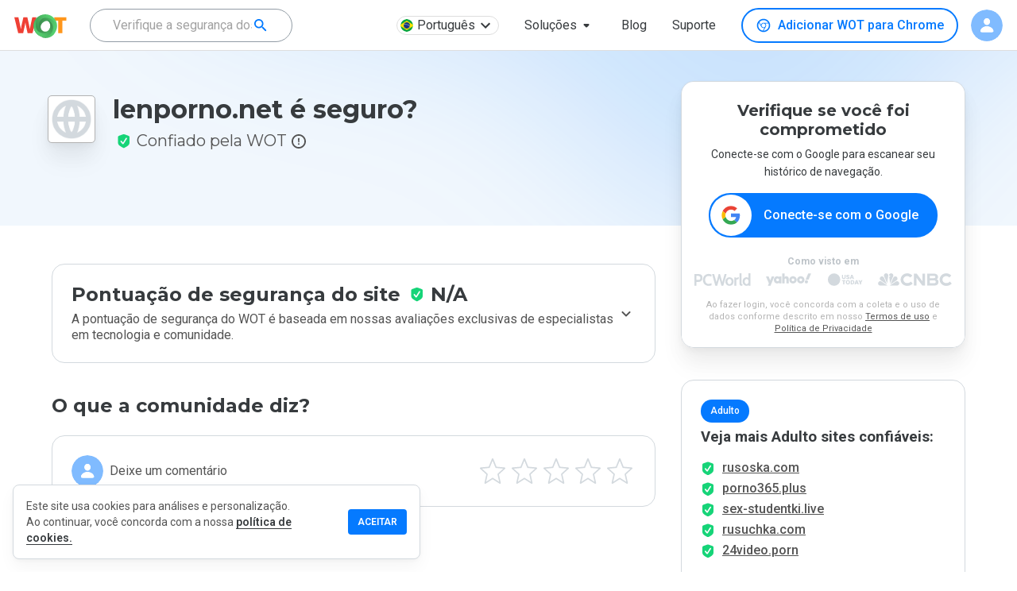

--- FILE ---
content_type: text/html; charset=utf-8
request_url: https://www.google.com/recaptcha/api2/anchor?ar=1&k=6Lcc1-krAAAAABhjg7Pe_RBytcJ83XMZ-RlIgf-i&co=aHR0cHM6Ly93d3cubXl3b3QuY29tOjQ0Mw..&hl=en&type=image&v=PoyoqOPhxBO7pBk68S4YbpHZ&theme=light&size=normal&badge=bottomright&anchor-ms=20000&execute-ms=30000&cb=ow7rxwvsrdm9
body_size: 49371
content:
<!DOCTYPE HTML><html dir="ltr" lang="en"><head><meta http-equiv="Content-Type" content="text/html; charset=UTF-8">
<meta http-equiv="X-UA-Compatible" content="IE=edge">
<title>reCAPTCHA</title>
<style type="text/css">
/* cyrillic-ext */
@font-face {
  font-family: 'Roboto';
  font-style: normal;
  font-weight: 400;
  font-stretch: 100%;
  src: url(//fonts.gstatic.com/s/roboto/v48/KFO7CnqEu92Fr1ME7kSn66aGLdTylUAMa3GUBHMdazTgWw.woff2) format('woff2');
  unicode-range: U+0460-052F, U+1C80-1C8A, U+20B4, U+2DE0-2DFF, U+A640-A69F, U+FE2E-FE2F;
}
/* cyrillic */
@font-face {
  font-family: 'Roboto';
  font-style: normal;
  font-weight: 400;
  font-stretch: 100%;
  src: url(//fonts.gstatic.com/s/roboto/v48/KFO7CnqEu92Fr1ME7kSn66aGLdTylUAMa3iUBHMdazTgWw.woff2) format('woff2');
  unicode-range: U+0301, U+0400-045F, U+0490-0491, U+04B0-04B1, U+2116;
}
/* greek-ext */
@font-face {
  font-family: 'Roboto';
  font-style: normal;
  font-weight: 400;
  font-stretch: 100%;
  src: url(//fonts.gstatic.com/s/roboto/v48/KFO7CnqEu92Fr1ME7kSn66aGLdTylUAMa3CUBHMdazTgWw.woff2) format('woff2');
  unicode-range: U+1F00-1FFF;
}
/* greek */
@font-face {
  font-family: 'Roboto';
  font-style: normal;
  font-weight: 400;
  font-stretch: 100%;
  src: url(//fonts.gstatic.com/s/roboto/v48/KFO7CnqEu92Fr1ME7kSn66aGLdTylUAMa3-UBHMdazTgWw.woff2) format('woff2');
  unicode-range: U+0370-0377, U+037A-037F, U+0384-038A, U+038C, U+038E-03A1, U+03A3-03FF;
}
/* math */
@font-face {
  font-family: 'Roboto';
  font-style: normal;
  font-weight: 400;
  font-stretch: 100%;
  src: url(//fonts.gstatic.com/s/roboto/v48/KFO7CnqEu92Fr1ME7kSn66aGLdTylUAMawCUBHMdazTgWw.woff2) format('woff2');
  unicode-range: U+0302-0303, U+0305, U+0307-0308, U+0310, U+0312, U+0315, U+031A, U+0326-0327, U+032C, U+032F-0330, U+0332-0333, U+0338, U+033A, U+0346, U+034D, U+0391-03A1, U+03A3-03A9, U+03B1-03C9, U+03D1, U+03D5-03D6, U+03F0-03F1, U+03F4-03F5, U+2016-2017, U+2034-2038, U+203C, U+2040, U+2043, U+2047, U+2050, U+2057, U+205F, U+2070-2071, U+2074-208E, U+2090-209C, U+20D0-20DC, U+20E1, U+20E5-20EF, U+2100-2112, U+2114-2115, U+2117-2121, U+2123-214F, U+2190, U+2192, U+2194-21AE, U+21B0-21E5, U+21F1-21F2, U+21F4-2211, U+2213-2214, U+2216-22FF, U+2308-230B, U+2310, U+2319, U+231C-2321, U+2336-237A, U+237C, U+2395, U+239B-23B7, U+23D0, U+23DC-23E1, U+2474-2475, U+25AF, U+25B3, U+25B7, U+25BD, U+25C1, U+25CA, U+25CC, U+25FB, U+266D-266F, U+27C0-27FF, U+2900-2AFF, U+2B0E-2B11, U+2B30-2B4C, U+2BFE, U+3030, U+FF5B, U+FF5D, U+1D400-1D7FF, U+1EE00-1EEFF;
}
/* symbols */
@font-face {
  font-family: 'Roboto';
  font-style: normal;
  font-weight: 400;
  font-stretch: 100%;
  src: url(//fonts.gstatic.com/s/roboto/v48/KFO7CnqEu92Fr1ME7kSn66aGLdTylUAMaxKUBHMdazTgWw.woff2) format('woff2');
  unicode-range: U+0001-000C, U+000E-001F, U+007F-009F, U+20DD-20E0, U+20E2-20E4, U+2150-218F, U+2190, U+2192, U+2194-2199, U+21AF, U+21E6-21F0, U+21F3, U+2218-2219, U+2299, U+22C4-22C6, U+2300-243F, U+2440-244A, U+2460-24FF, U+25A0-27BF, U+2800-28FF, U+2921-2922, U+2981, U+29BF, U+29EB, U+2B00-2BFF, U+4DC0-4DFF, U+FFF9-FFFB, U+10140-1018E, U+10190-1019C, U+101A0, U+101D0-101FD, U+102E0-102FB, U+10E60-10E7E, U+1D2C0-1D2D3, U+1D2E0-1D37F, U+1F000-1F0FF, U+1F100-1F1AD, U+1F1E6-1F1FF, U+1F30D-1F30F, U+1F315, U+1F31C, U+1F31E, U+1F320-1F32C, U+1F336, U+1F378, U+1F37D, U+1F382, U+1F393-1F39F, U+1F3A7-1F3A8, U+1F3AC-1F3AF, U+1F3C2, U+1F3C4-1F3C6, U+1F3CA-1F3CE, U+1F3D4-1F3E0, U+1F3ED, U+1F3F1-1F3F3, U+1F3F5-1F3F7, U+1F408, U+1F415, U+1F41F, U+1F426, U+1F43F, U+1F441-1F442, U+1F444, U+1F446-1F449, U+1F44C-1F44E, U+1F453, U+1F46A, U+1F47D, U+1F4A3, U+1F4B0, U+1F4B3, U+1F4B9, U+1F4BB, U+1F4BF, U+1F4C8-1F4CB, U+1F4D6, U+1F4DA, U+1F4DF, U+1F4E3-1F4E6, U+1F4EA-1F4ED, U+1F4F7, U+1F4F9-1F4FB, U+1F4FD-1F4FE, U+1F503, U+1F507-1F50B, U+1F50D, U+1F512-1F513, U+1F53E-1F54A, U+1F54F-1F5FA, U+1F610, U+1F650-1F67F, U+1F687, U+1F68D, U+1F691, U+1F694, U+1F698, U+1F6AD, U+1F6B2, U+1F6B9-1F6BA, U+1F6BC, U+1F6C6-1F6CF, U+1F6D3-1F6D7, U+1F6E0-1F6EA, U+1F6F0-1F6F3, U+1F6F7-1F6FC, U+1F700-1F7FF, U+1F800-1F80B, U+1F810-1F847, U+1F850-1F859, U+1F860-1F887, U+1F890-1F8AD, U+1F8B0-1F8BB, U+1F8C0-1F8C1, U+1F900-1F90B, U+1F93B, U+1F946, U+1F984, U+1F996, U+1F9E9, U+1FA00-1FA6F, U+1FA70-1FA7C, U+1FA80-1FA89, U+1FA8F-1FAC6, U+1FACE-1FADC, U+1FADF-1FAE9, U+1FAF0-1FAF8, U+1FB00-1FBFF;
}
/* vietnamese */
@font-face {
  font-family: 'Roboto';
  font-style: normal;
  font-weight: 400;
  font-stretch: 100%;
  src: url(//fonts.gstatic.com/s/roboto/v48/KFO7CnqEu92Fr1ME7kSn66aGLdTylUAMa3OUBHMdazTgWw.woff2) format('woff2');
  unicode-range: U+0102-0103, U+0110-0111, U+0128-0129, U+0168-0169, U+01A0-01A1, U+01AF-01B0, U+0300-0301, U+0303-0304, U+0308-0309, U+0323, U+0329, U+1EA0-1EF9, U+20AB;
}
/* latin-ext */
@font-face {
  font-family: 'Roboto';
  font-style: normal;
  font-weight: 400;
  font-stretch: 100%;
  src: url(//fonts.gstatic.com/s/roboto/v48/KFO7CnqEu92Fr1ME7kSn66aGLdTylUAMa3KUBHMdazTgWw.woff2) format('woff2');
  unicode-range: U+0100-02BA, U+02BD-02C5, U+02C7-02CC, U+02CE-02D7, U+02DD-02FF, U+0304, U+0308, U+0329, U+1D00-1DBF, U+1E00-1E9F, U+1EF2-1EFF, U+2020, U+20A0-20AB, U+20AD-20C0, U+2113, U+2C60-2C7F, U+A720-A7FF;
}
/* latin */
@font-face {
  font-family: 'Roboto';
  font-style: normal;
  font-weight: 400;
  font-stretch: 100%;
  src: url(//fonts.gstatic.com/s/roboto/v48/KFO7CnqEu92Fr1ME7kSn66aGLdTylUAMa3yUBHMdazQ.woff2) format('woff2');
  unicode-range: U+0000-00FF, U+0131, U+0152-0153, U+02BB-02BC, U+02C6, U+02DA, U+02DC, U+0304, U+0308, U+0329, U+2000-206F, U+20AC, U+2122, U+2191, U+2193, U+2212, U+2215, U+FEFF, U+FFFD;
}
/* cyrillic-ext */
@font-face {
  font-family: 'Roboto';
  font-style: normal;
  font-weight: 500;
  font-stretch: 100%;
  src: url(//fonts.gstatic.com/s/roboto/v48/KFO7CnqEu92Fr1ME7kSn66aGLdTylUAMa3GUBHMdazTgWw.woff2) format('woff2');
  unicode-range: U+0460-052F, U+1C80-1C8A, U+20B4, U+2DE0-2DFF, U+A640-A69F, U+FE2E-FE2F;
}
/* cyrillic */
@font-face {
  font-family: 'Roboto';
  font-style: normal;
  font-weight: 500;
  font-stretch: 100%;
  src: url(//fonts.gstatic.com/s/roboto/v48/KFO7CnqEu92Fr1ME7kSn66aGLdTylUAMa3iUBHMdazTgWw.woff2) format('woff2');
  unicode-range: U+0301, U+0400-045F, U+0490-0491, U+04B0-04B1, U+2116;
}
/* greek-ext */
@font-face {
  font-family: 'Roboto';
  font-style: normal;
  font-weight: 500;
  font-stretch: 100%;
  src: url(//fonts.gstatic.com/s/roboto/v48/KFO7CnqEu92Fr1ME7kSn66aGLdTylUAMa3CUBHMdazTgWw.woff2) format('woff2');
  unicode-range: U+1F00-1FFF;
}
/* greek */
@font-face {
  font-family: 'Roboto';
  font-style: normal;
  font-weight: 500;
  font-stretch: 100%;
  src: url(//fonts.gstatic.com/s/roboto/v48/KFO7CnqEu92Fr1ME7kSn66aGLdTylUAMa3-UBHMdazTgWw.woff2) format('woff2');
  unicode-range: U+0370-0377, U+037A-037F, U+0384-038A, U+038C, U+038E-03A1, U+03A3-03FF;
}
/* math */
@font-face {
  font-family: 'Roboto';
  font-style: normal;
  font-weight: 500;
  font-stretch: 100%;
  src: url(//fonts.gstatic.com/s/roboto/v48/KFO7CnqEu92Fr1ME7kSn66aGLdTylUAMawCUBHMdazTgWw.woff2) format('woff2');
  unicode-range: U+0302-0303, U+0305, U+0307-0308, U+0310, U+0312, U+0315, U+031A, U+0326-0327, U+032C, U+032F-0330, U+0332-0333, U+0338, U+033A, U+0346, U+034D, U+0391-03A1, U+03A3-03A9, U+03B1-03C9, U+03D1, U+03D5-03D6, U+03F0-03F1, U+03F4-03F5, U+2016-2017, U+2034-2038, U+203C, U+2040, U+2043, U+2047, U+2050, U+2057, U+205F, U+2070-2071, U+2074-208E, U+2090-209C, U+20D0-20DC, U+20E1, U+20E5-20EF, U+2100-2112, U+2114-2115, U+2117-2121, U+2123-214F, U+2190, U+2192, U+2194-21AE, U+21B0-21E5, U+21F1-21F2, U+21F4-2211, U+2213-2214, U+2216-22FF, U+2308-230B, U+2310, U+2319, U+231C-2321, U+2336-237A, U+237C, U+2395, U+239B-23B7, U+23D0, U+23DC-23E1, U+2474-2475, U+25AF, U+25B3, U+25B7, U+25BD, U+25C1, U+25CA, U+25CC, U+25FB, U+266D-266F, U+27C0-27FF, U+2900-2AFF, U+2B0E-2B11, U+2B30-2B4C, U+2BFE, U+3030, U+FF5B, U+FF5D, U+1D400-1D7FF, U+1EE00-1EEFF;
}
/* symbols */
@font-face {
  font-family: 'Roboto';
  font-style: normal;
  font-weight: 500;
  font-stretch: 100%;
  src: url(//fonts.gstatic.com/s/roboto/v48/KFO7CnqEu92Fr1ME7kSn66aGLdTylUAMaxKUBHMdazTgWw.woff2) format('woff2');
  unicode-range: U+0001-000C, U+000E-001F, U+007F-009F, U+20DD-20E0, U+20E2-20E4, U+2150-218F, U+2190, U+2192, U+2194-2199, U+21AF, U+21E6-21F0, U+21F3, U+2218-2219, U+2299, U+22C4-22C6, U+2300-243F, U+2440-244A, U+2460-24FF, U+25A0-27BF, U+2800-28FF, U+2921-2922, U+2981, U+29BF, U+29EB, U+2B00-2BFF, U+4DC0-4DFF, U+FFF9-FFFB, U+10140-1018E, U+10190-1019C, U+101A0, U+101D0-101FD, U+102E0-102FB, U+10E60-10E7E, U+1D2C0-1D2D3, U+1D2E0-1D37F, U+1F000-1F0FF, U+1F100-1F1AD, U+1F1E6-1F1FF, U+1F30D-1F30F, U+1F315, U+1F31C, U+1F31E, U+1F320-1F32C, U+1F336, U+1F378, U+1F37D, U+1F382, U+1F393-1F39F, U+1F3A7-1F3A8, U+1F3AC-1F3AF, U+1F3C2, U+1F3C4-1F3C6, U+1F3CA-1F3CE, U+1F3D4-1F3E0, U+1F3ED, U+1F3F1-1F3F3, U+1F3F5-1F3F7, U+1F408, U+1F415, U+1F41F, U+1F426, U+1F43F, U+1F441-1F442, U+1F444, U+1F446-1F449, U+1F44C-1F44E, U+1F453, U+1F46A, U+1F47D, U+1F4A3, U+1F4B0, U+1F4B3, U+1F4B9, U+1F4BB, U+1F4BF, U+1F4C8-1F4CB, U+1F4D6, U+1F4DA, U+1F4DF, U+1F4E3-1F4E6, U+1F4EA-1F4ED, U+1F4F7, U+1F4F9-1F4FB, U+1F4FD-1F4FE, U+1F503, U+1F507-1F50B, U+1F50D, U+1F512-1F513, U+1F53E-1F54A, U+1F54F-1F5FA, U+1F610, U+1F650-1F67F, U+1F687, U+1F68D, U+1F691, U+1F694, U+1F698, U+1F6AD, U+1F6B2, U+1F6B9-1F6BA, U+1F6BC, U+1F6C6-1F6CF, U+1F6D3-1F6D7, U+1F6E0-1F6EA, U+1F6F0-1F6F3, U+1F6F7-1F6FC, U+1F700-1F7FF, U+1F800-1F80B, U+1F810-1F847, U+1F850-1F859, U+1F860-1F887, U+1F890-1F8AD, U+1F8B0-1F8BB, U+1F8C0-1F8C1, U+1F900-1F90B, U+1F93B, U+1F946, U+1F984, U+1F996, U+1F9E9, U+1FA00-1FA6F, U+1FA70-1FA7C, U+1FA80-1FA89, U+1FA8F-1FAC6, U+1FACE-1FADC, U+1FADF-1FAE9, U+1FAF0-1FAF8, U+1FB00-1FBFF;
}
/* vietnamese */
@font-face {
  font-family: 'Roboto';
  font-style: normal;
  font-weight: 500;
  font-stretch: 100%;
  src: url(//fonts.gstatic.com/s/roboto/v48/KFO7CnqEu92Fr1ME7kSn66aGLdTylUAMa3OUBHMdazTgWw.woff2) format('woff2');
  unicode-range: U+0102-0103, U+0110-0111, U+0128-0129, U+0168-0169, U+01A0-01A1, U+01AF-01B0, U+0300-0301, U+0303-0304, U+0308-0309, U+0323, U+0329, U+1EA0-1EF9, U+20AB;
}
/* latin-ext */
@font-face {
  font-family: 'Roboto';
  font-style: normal;
  font-weight: 500;
  font-stretch: 100%;
  src: url(//fonts.gstatic.com/s/roboto/v48/KFO7CnqEu92Fr1ME7kSn66aGLdTylUAMa3KUBHMdazTgWw.woff2) format('woff2');
  unicode-range: U+0100-02BA, U+02BD-02C5, U+02C7-02CC, U+02CE-02D7, U+02DD-02FF, U+0304, U+0308, U+0329, U+1D00-1DBF, U+1E00-1E9F, U+1EF2-1EFF, U+2020, U+20A0-20AB, U+20AD-20C0, U+2113, U+2C60-2C7F, U+A720-A7FF;
}
/* latin */
@font-face {
  font-family: 'Roboto';
  font-style: normal;
  font-weight: 500;
  font-stretch: 100%;
  src: url(//fonts.gstatic.com/s/roboto/v48/KFO7CnqEu92Fr1ME7kSn66aGLdTylUAMa3yUBHMdazQ.woff2) format('woff2');
  unicode-range: U+0000-00FF, U+0131, U+0152-0153, U+02BB-02BC, U+02C6, U+02DA, U+02DC, U+0304, U+0308, U+0329, U+2000-206F, U+20AC, U+2122, U+2191, U+2193, U+2212, U+2215, U+FEFF, U+FFFD;
}
/* cyrillic-ext */
@font-face {
  font-family: 'Roboto';
  font-style: normal;
  font-weight: 900;
  font-stretch: 100%;
  src: url(//fonts.gstatic.com/s/roboto/v48/KFO7CnqEu92Fr1ME7kSn66aGLdTylUAMa3GUBHMdazTgWw.woff2) format('woff2');
  unicode-range: U+0460-052F, U+1C80-1C8A, U+20B4, U+2DE0-2DFF, U+A640-A69F, U+FE2E-FE2F;
}
/* cyrillic */
@font-face {
  font-family: 'Roboto';
  font-style: normal;
  font-weight: 900;
  font-stretch: 100%;
  src: url(//fonts.gstatic.com/s/roboto/v48/KFO7CnqEu92Fr1ME7kSn66aGLdTylUAMa3iUBHMdazTgWw.woff2) format('woff2');
  unicode-range: U+0301, U+0400-045F, U+0490-0491, U+04B0-04B1, U+2116;
}
/* greek-ext */
@font-face {
  font-family: 'Roboto';
  font-style: normal;
  font-weight: 900;
  font-stretch: 100%;
  src: url(//fonts.gstatic.com/s/roboto/v48/KFO7CnqEu92Fr1ME7kSn66aGLdTylUAMa3CUBHMdazTgWw.woff2) format('woff2');
  unicode-range: U+1F00-1FFF;
}
/* greek */
@font-face {
  font-family: 'Roboto';
  font-style: normal;
  font-weight: 900;
  font-stretch: 100%;
  src: url(//fonts.gstatic.com/s/roboto/v48/KFO7CnqEu92Fr1ME7kSn66aGLdTylUAMa3-UBHMdazTgWw.woff2) format('woff2');
  unicode-range: U+0370-0377, U+037A-037F, U+0384-038A, U+038C, U+038E-03A1, U+03A3-03FF;
}
/* math */
@font-face {
  font-family: 'Roboto';
  font-style: normal;
  font-weight: 900;
  font-stretch: 100%;
  src: url(//fonts.gstatic.com/s/roboto/v48/KFO7CnqEu92Fr1ME7kSn66aGLdTylUAMawCUBHMdazTgWw.woff2) format('woff2');
  unicode-range: U+0302-0303, U+0305, U+0307-0308, U+0310, U+0312, U+0315, U+031A, U+0326-0327, U+032C, U+032F-0330, U+0332-0333, U+0338, U+033A, U+0346, U+034D, U+0391-03A1, U+03A3-03A9, U+03B1-03C9, U+03D1, U+03D5-03D6, U+03F0-03F1, U+03F4-03F5, U+2016-2017, U+2034-2038, U+203C, U+2040, U+2043, U+2047, U+2050, U+2057, U+205F, U+2070-2071, U+2074-208E, U+2090-209C, U+20D0-20DC, U+20E1, U+20E5-20EF, U+2100-2112, U+2114-2115, U+2117-2121, U+2123-214F, U+2190, U+2192, U+2194-21AE, U+21B0-21E5, U+21F1-21F2, U+21F4-2211, U+2213-2214, U+2216-22FF, U+2308-230B, U+2310, U+2319, U+231C-2321, U+2336-237A, U+237C, U+2395, U+239B-23B7, U+23D0, U+23DC-23E1, U+2474-2475, U+25AF, U+25B3, U+25B7, U+25BD, U+25C1, U+25CA, U+25CC, U+25FB, U+266D-266F, U+27C0-27FF, U+2900-2AFF, U+2B0E-2B11, U+2B30-2B4C, U+2BFE, U+3030, U+FF5B, U+FF5D, U+1D400-1D7FF, U+1EE00-1EEFF;
}
/* symbols */
@font-face {
  font-family: 'Roboto';
  font-style: normal;
  font-weight: 900;
  font-stretch: 100%;
  src: url(//fonts.gstatic.com/s/roboto/v48/KFO7CnqEu92Fr1ME7kSn66aGLdTylUAMaxKUBHMdazTgWw.woff2) format('woff2');
  unicode-range: U+0001-000C, U+000E-001F, U+007F-009F, U+20DD-20E0, U+20E2-20E4, U+2150-218F, U+2190, U+2192, U+2194-2199, U+21AF, U+21E6-21F0, U+21F3, U+2218-2219, U+2299, U+22C4-22C6, U+2300-243F, U+2440-244A, U+2460-24FF, U+25A0-27BF, U+2800-28FF, U+2921-2922, U+2981, U+29BF, U+29EB, U+2B00-2BFF, U+4DC0-4DFF, U+FFF9-FFFB, U+10140-1018E, U+10190-1019C, U+101A0, U+101D0-101FD, U+102E0-102FB, U+10E60-10E7E, U+1D2C0-1D2D3, U+1D2E0-1D37F, U+1F000-1F0FF, U+1F100-1F1AD, U+1F1E6-1F1FF, U+1F30D-1F30F, U+1F315, U+1F31C, U+1F31E, U+1F320-1F32C, U+1F336, U+1F378, U+1F37D, U+1F382, U+1F393-1F39F, U+1F3A7-1F3A8, U+1F3AC-1F3AF, U+1F3C2, U+1F3C4-1F3C6, U+1F3CA-1F3CE, U+1F3D4-1F3E0, U+1F3ED, U+1F3F1-1F3F3, U+1F3F5-1F3F7, U+1F408, U+1F415, U+1F41F, U+1F426, U+1F43F, U+1F441-1F442, U+1F444, U+1F446-1F449, U+1F44C-1F44E, U+1F453, U+1F46A, U+1F47D, U+1F4A3, U+1F4B0, U+1F4B3, U+1F4B9, U+1F4BB, U+1F4BF, U+1F4C8-1F4CB, U+1F4D6, U+1F4DA, U+1F4DF, U+1F4E3-1F4E6, U+1F4EA-1F4ED, U+1F4F7, U+1F4F9-1F4FB, U+1F4FD-1F4FE, U+1F503, U+1F507-1F50B, U+1F50D, U+1F512-1F513, U+1F53E-1F54A, U+1F54F-1F5FA, U+1F610, U+1F650-1F67F, U+1F687, U+1F68D, U+1F691, U+1F694, U+1F698, U+1F6AD, U+1F6B2, U+1F6B9-1F6BA, U+1F6BC, U+1F6C6-1F6CF, U+1F6D3-1F6D7, U+1F6E0-1F6EA, U+1F6F0-1F6F3, U+1F6F7-1F6FC, U+1F700-1F7FF, U+1F800-1F80B, U+1F810-1F847, U+1F850-1F859, U+1F860-1F887, U+1F890-1F8AD, U+1F8B0-1F8BB, U+1F8C0-1F8C1, U+1F900-1F90B, U+1F93B, U+1F946, U+1F984, U+1F996, U+1F9E9, U+1FA00-1FA6F, U+1FA70-1FA7C, U+1FA80-1FA89, U+1FA8F-1FAC6, U+1FACE-1FADC, U+1FADF-1FAE9, U+1FAF0-1FAF8, U+1FB00-1FBFF;
}
/* vietnamese */
@font-face {
  font-family: 'Roboto';
  font-style: normal;
  font-weight: 900;
  font-stretch: 100%;
  src: url(//fonts.gstatic.com/s/roboto/v48/KFO7CnqEu92Fr1ME7kSn66aGLdTylUAMa3OUBHMdazTgWw.woff2) format('woff2');
  unicode-range: U+0102-0103, U+0110-0111, U+0128-0129, U+0168-0169, U+01A0-01A1, U+01AF-01B0, U+0300-0301, U+0303-0304, U+0308-0309, U+0323, U+0329, U+1EA0-1EF9, U+20AB;
}
/* latin-ext */
@font-face {
  font-family: 'Roboto';
  font-style: normal;
  font-weight: 900;
  font-stretch: 100%;
  src: url(//fonts.gstatic.com/s/roboto/v48/KFO7CnqEu92Fr1ME7kSn66aGLdTylUAMa3KUBHMdazTgWw.woff2) format('woff2');
  unicode-range: U+0100-02BA, U+02BD-02C5, U+02C7-02CC, U+02CE-02D7, U+02DD-02FF, U+0304, U+0308, U+0329, U+1D00-1DBF, U+1E00-1E9F, U+1EF2-1EFF, U+2020, U+20A0-20AB, U+20AD-20C0, U+2113, U+2C60-2C7F, U+A720-A7FF;
}
/* latin */
@font-face {
  font-family: 'Roboto';
  font-style: normal;
  font-weight: 900;
  font-stretch: 100%;
  src: url(//fonts.gstatic.com/s/roboto/v48/KFO7CnqEu92Fr1ME7kSn66aGLdTylUAMa3yUBHMdazQ.woff2) format('woff2');
  unicode-range: U+0000-00FF, U+0131, U+0152-0153, U+02BB-02BC, U+02C6, U+02DA, U+02DC, U+0304, U+0308, U+0329, U+2000-206F, U+20AC, U+2122, U+2191, U+2193, U+2212, U+2215, U+FEFF, U+FFFD;
}

</style>
<link rel="stylesheet" type="text/css" href="https://www.gstatic.com/recaptcha/releases/PoyoqOPhxBO7pBk68S4YbpHZ/styles__ltr.css">
<script nonce="g6JRoXhujw_AmZKsZ0IxEg" type="text/javascript">window['__recaptcha_api'] = 'https://www.google.com/recaptcha/api2/';</script>
<script type="text/javascript" src="https://www.gstatic.com/recaptcha/releases/PoyoqOPhxBO7pBk68S4YbpHZ/recaptcha__en.js" nonce="g6JRoXhujw_AmZKsZ0IxEg">
      
    </script></head>
<body><div id="rc-anchor-alert" class="rc-anchor-alert"></div>
<input type="hidden" id="recaptcha-token" value="[base64]">
<script type="text/javascript" nonce="g6JRoXhujw_AmZKsZ0IxEg">
      recaptcha.anchor.Main.init("[\x22ainput\x22,[\x22bgdata\x22,\x22\x22,\[base64]/[base64]/bmV3IFpbdF0obVswXSk6Sz09Mj9uZXcgWlt0XShtWzBdLG1bMV0pOks9PTM/bmV3IFpbdF0obVswXSxtWzFdLG1bMl0pOks9PTQ/[base64]/[base64]/[base64]/[base64]/[base64]/[base64]/[base64]/[base64]/[base64]/[base64]/[base64]/[base64]/[base64]/[base64]\\u003d\\u003d\x22,\[base64]\x22,\[base64]/w4EHw4rDuMKUw7FIbkfDpcK1IwHCgMK0wq50VRZPw7N2BMOnw5DCpMO4H1QNwr4RdsOxwodtCQBAw6ZpUnfDssKpVh/DhmMOScOLwrrCpcO9w53DqMO1w5lsw5nDsMKcwoxCw7PDv8Ozwo7CscOFRhgdw6zCkMOxw6zDvTwfHRdww5/DvsOEBH/Dp1XDoMO4cXnCvcOTWsKywrvDt8Orw7vCgsKZwr1Hw5MtwpFOw5zDtl/CvXDDokvDo8KJw5PDsC5lwqZ9acKjKsKeC8OqwpPCocK3acKwwoxlK35wHcKjP8O0w4gbwrZifcKlwrAhYjVSw6BlRsKkwogKw4XDpUpLfBPDsMO/wrHCs8OZFS7CisOOwr8rwrEuw55AN8OIfXdSKcO6dcKgIMOgMxrCjnshw4PDuWARw4Bcwowaw7DCtWA4PcOAworDkFgew6XCnEzCscKWCH3Dp8OJKUhwfUcBJMKfwqfDpUXCp8O2w53Dm0XDmcOicRfDhwBuwpl/w75JwpLCjsKcwqUgBMKFehfCgj/ChyzChhDDi2crw4/DmsKyJCIow4cZbMOCwqQ0c8OPRXh3bsOKM8OVf8OKwoDCjGrCkEg+OcOOJRjCqMKAwobDr0h2wqptNcOoI8OPw7LDkQB8w4TDom5Ww57CuMKiwqDDhMOUwq3CjWnDmjZXw7PCuRHCs8K0ElgRw7PDhMKLLnTCp8KZw5U/CVrDrnXCvsKhwqLCqhE/wqPCjRzCusOhw6AKwoAXw7rDkA0OPMKPw6jDn1czC8OPUsKFOR7DosKWVjzCsMKNw7M7wqAeIxHCjMOxwrMvQsOxwr4vaMOdVcOgF8O4PSZvw6sFwpFMw4vDl2vDvQHCosOPwqnChcKhOsKyw6/CphnDpsOGQcOXb2UrGwIKJMKRwqbCghwJw7DCvEnCoC7Ckht/wrPDhcKCw6dNCGstw67CvkHDnMKvDFw+w41Uf8KRw5smwrJxw5TDrlHDgHR2w4UzwrMTw5XDj8OywpXDl8KOw5YnKcKCw5LCiz7DisO3bUPCtXrCn8O9ESbCucK5akLCqMOtwp0MMDoWwp7DknA7W8O9ScOSwrfChSPCmcK3Y8Oywp/DrQlnCTPCiRvDqMK7wrdCwqjCr8OqwqLDvwvDosKcw5TCky43wq3ChTHDk8KHMCMNCSLDq8OMdgXDisKTwrcXw5nCjko1w75sw67CqyDDpcOTw4rCl8OmIcOjBMOrAMOyIcKjw65/c8Obwp/[base64]/DmCXCp2rDmmHDvEkkeHEUWTHDq8KDRW4nw7XCmMKNwpBADsO0woJZdBrDu348wo/CpsOnw5LDiXslRzLCoH1LwocLP8O/wpfCgzXDoMO5w4c+wpAKw4lSw5QlwpvDmcKmw4XDvMOZG8O+w795w7/[base64]/[base64]/DvcKMw71ywoXCncOTw4HCgUVQXSvCqMKwwo3DhmFMw7pLwpXCuVdewrXCl2nDiMKSw4ZGw77DsMOFwpYKU8OkD8OXwp/DjsKLwodTd0Uyw7t4w6vChDXCogYneyoEZXrCmsKZdcKQwoNHI8OiecK6VxxkdcOeLjM4wrBJw7MlS8Kse8OwwoLCpVPCgCEvMsKDwp7DmzATfMKLLMO4WGgSw4nDt8OjFl/[base64]/w5drwr/CqRclJELCisOfwplyOHcBw5siw7s9csOKw6nCuUJPw5kyMFHDkcK8w68SwoHDpsKAHsK6ARQZciVODcONwpHCpsOvHRpuwrxCwo/[base64]/CnRkxJMKKw6vDlsKiwpgMw5DChSIVdcK6c1cHGsOGw5giIcOOVsO0JkDCo24FA8OrXBXDncKpVRLCkcK2w4PDtsKyO8OfwonDhmTCm8KOw7vDijXDqUzCiMORFcKZw55jVBRSwpENDAAcw4/[base64]/DsMKSGSnClQcDdsOUC8K0N8OAw7I+WDvDssO5wqfDp8KiwobDiMOTw4EeOsKawqHDp8OVQw3Cu8Krf8O8w61/[base64]/CjUxkEcKfwrdsBAYvFsO7w6rCgk/DpsOPw6PDjMKdwqzCosKpacKVGm8NeRbDtsKtw6ZWOMOFw47DlkHCmcOcwpjCrMK2w7HDnsKFw4XCk8K8wqcuw5pNwp/CssKNJErDuMKXcW9Jw50OXSsqw6DChXDCsVHDlcOWwpksSFbCuTMsw7HCg1rDp8KzbcOeesKBKWPCt8K4Xl/Dv3wNasKIVcOlw50/wptPLylPwpF6wq0OQ8OzTMO5wodnJMO4w4TCusKlDFQDw5M0w7XCsw89w5bCrMKPTGjCncKTw5wxYMOAMMOlw5DDu8OUK8KVey5Qw4kGJMOmI8Opw7bChllTw51cMwBrwp3Dj8KyKsOCwrwIw6zDqMOqwonDnydZOsKPQsO/[base64]/DvBpPw7UEczrCqVbCucK9w41wHUEkw4zCscO0w77CrsKETiwHw5kNwrxfAWAIZsKICknDmMODw4rCk8KfwrfDp8OdwpLCmzvCg8OtDB/ClSMTA39JwrnDqcOBIcKGAMKXBEnDlcKmw4AibcKmA0V7SMK3T8Kbcy7Ch2LDrsKbwovCh8OdacOawp7DnsKfw5zDtGg/w585w5gTYHYQTVlBwr/ClCPCmF7Ci1HDqm7DjTrDgTvCqsKNw5dFcRXCmWQzW8OdwpEfw5bCqMKAwrIjw74kJsOeJ8OSwrpFWMOPwpHCkcKMw4U7w7F1w608wrZFFsOOw4FSPxjCvVESw4rDrTLCpcO/wpYvIFvCu2ZbwqVmwp0gOcOUTMOHwq8kw71Ow5p8wrtmJWfDgS7CuwHDo2ZEw4/Cs8KVYsOCw7XDs8KZwqPCtMK/wpLDtMK6w5zCoMOZH0VSam5dwoPCiSxJXcKvE8OiJMKywqUxwpvDs38jwq8CwohiwpFofFUqw4w/bEwxFsK5AMOhIEUpw7nDgsOaw5vDhD1AesOtXBrCrMKHTsOGRw7DvcOcwqNPZ8OHQsOzw540ScKNVMOsw5Ztw4ldwojCjsOuwoLCkmrDv8KPw7YvPMK7YcOeOsKLczrDucOkZVYTeiYvw7dLwo/DhcOywrwUw63CkTgOwqnCj8KFwpPClMO5wr7CpMOzD8KkGMOrUn0iesOnGcKiH8K8w4MnwoRtbAJ2LMKKw4duUcK3w4rCosKPw5kfFA3ClcOzNMOWwqTDtUfDmg0Jwokfw6BvwrUdd8OcXMKZw5E6WkPDkHfCvSjCkMOnVT9jRy4Gw4jDr199IMKCwoFpw6I7worClG/DkcO8C8Kid8KPDcOywqAPwqoBfEkIEn8mwq9JwqVCwqAbaUTDhMK3ccOlw6UCworCj8Onw4jCtH4VwqDCqMKVHcKHwqjCjsKaDVfCtVDDtcKRwr3DrMK6f8OIWwjCicKgwo7DsCnCt8OdbhjCksK/[base64]/DuQTCgnfDrx3DocK8w4UYwrnCmB5+LT3Dr8ObIcK6w7V+ZEfChMKUFyUzw5E/KxwfEGESw5nCocOvwphmw5vCg8OpR8KYX8KkBHDDisKTKsKeAcO7w5Qjeg/ClcK4EsO1LsKlwqdMMzZdwojDs0twKMOSwrbDs8Kkwplqw7fCvBBhHxxMKcKADMOBw6YNwrthZ8K+QlxuwqbClWjDrSDCmcK9w63CtcKfwpwewoZ7GcOjw4LCtsKrQGzCqjVIwrDDq1BHw5kUa8O3SMKSDAdJwpEpcsKgwpLCk8KvE8ORe8Kjw6tra1/DkMKwf8KFUsKEIW8wwqgcw7pjbsO9wpnCisOKwrV7KsKxMDIIw4tKwpbCgnTCo8K1w6QewoXDlsK4K8KmIcKUdA5PwoJeIzfDjsKmAUgQw7fCuMKMZMOeIg3CiFHCozMRVMKpSsOHQMOgC8OdbcOPPsKJw6/CjBHDsXPDlsKUaFfCo1nCmcKVf8K8wr7DvcOZw7U/wq/[base64]/CqgPDlsOSasKUwo9Uw5zDocOAwrVOwr/CkMKRwo9Fw6xewoXCksO8w53CnyDDtzPCncK8URHCiMKlLMOKwrDCmnDDvsKAw5B9TMKhw7M1FsOGMcKHwrMXMcKgw4LDksK0cDbCuGvCu1Jqwog/VUx4ChnDs3bCosO2Gn1qw4ENw45Qw4zDvsKdwowCW8ObwrBXw6cSwrPCsUzDvF3DrMOrw6PDuVDDmMOCw4rCgjXClMODS8KnLS7CgjXCqXfCscONDHBHwpLDu8OewrFAWiddwpDDuVvChMKCZxDDo8ODw4jCnsK7wrHCjMKLwq8Jw6HChHvChC/CjQLDtcKHJjHCkcK4AMOfE8O1KxM2woHCj17CgxVUw6TDkcKlwrFMbsKkJQYsCcK2w5VtwqLCssOzQcK5WTAmwrrDvT3CrUxpFmTDi8OswoE8w5hSwpvDmSrCksOnY8OpwoEuN8OlIMKgw7/Dt01hNMKZbxvCu0vDiWEuZcOww5PCr0QGRsKWwq1gMcOATjTCvcKFMMKLacOhCQzCpsOiC8OOMFEpYE7DssKTGcKYwr9rI0Nyw4ctScK+wqXDjcOjL8KfwoINc03DhlLChHN9C8K7F8O/w6DDggrCscKCPsOeJkXDoMO/LU0HbWTChTbCjcOxw6vDsgrDgkx8woxrfBh9F15tVMOkwoTDkirCpzvDmsObw5U2wqQ1wrYzecOhTcOow7wlIQwTJnLDlEwXSsKNwo5RwpvDtMO7WMK1wrrCmcOpwqPCl8O2PMKtwqhTTsOlwoPCosOywpDDv8OhwrESWMKDbMOow7HDk8Kdw7Vswo/[base64]/DmMKfREvCtg8EYsKMTRHCnMK0w7nDqWQsJMK2R8Kxw55IwoPDv8KfUGA+w6XCjcKowqh1WQTCksKgw5hww4vChMO0NcOlDmZSwr/DpsOUw5Enw4XChlXCgToxWcKQw64HJGoCNMKtAcKNwqvDrsOWw7PCucOtw6B1wrjCpMO5GMOjOMOEcCzCocOWwqQGwpkKwp4BaRjCvhHCjBdxJcOaBCvDo8KsBcOEWS3Cs8KeBcKjQAfDgsOIRF3DtBXDocK/FsKcPmzDuMKmTzAYVm0iAMOuFA0sw4hqV8Kmw6ZIw7LCnWESwrLDlsKRw5/Ds8K6CsKAbC9iPQwwTi/Dv8OEKERYUcKNdkbDssOMw7/DrFlNw6DClMOUSAQowokzBcK5UMKCcBPCnMKRwqEvNBnDicOWFsKlw5MiwrTDvxfCoEDDjQBUw50awqPDkMOrw4gVNETDlcOCwpPDoBl1w7jCucOPA8KfwoTDgRLDlsOVwovCrMKiwqrDjsOewqnDulTDksO3w5FXZj5WwpXCucOQw7TDtgg7HhLCpX8dYsK/L8OXwojDlsKpwqtWwodCF8Oga3DCjQvCtAbCtsKeNMOyw507McO4csORwp/CtMOpHMKSGMKww4jCvxwUUMKVcSzCmm/[base64]/[base64]/DpsOEwoN3wprDnmZdLMKbdyPDrDZ2WS7DqC3Dt8OAw7rCo8OpwrTCvwrDmncTQMO7wqLCucKrQMKaw5gxwq7DpcK+w7QKwosJwrdUKsOVw6wWZMOjw7I3w6FyOMKhw7ZHwp/DtFVkw57DoMOySyjCrARLaATCmsO+PsObw5vCuMKbwpZOMizCp8OKwprCh8K6WsK5LAfCtlJNwqVOw67Ck8K3wq7CusKGR8KYwrluw7oJwovCocO4R0FzSlN/[base64]/CrMKrPWpXwpBYNRDCrgjDgsKFw5kEwq5dw5nDqHzCsMOfwpnDqcOdVAAdw5jCuV3Cs8OEXDDDq8O5F8KYwqbDmRHCv8OVB8OxEH3Dti5LwovDmsOeVMO6wojCn8Obw7vDmTglw4HCiz86w79ywqNJwobCgcKoKHjDgU1/[base64]/DpsOTw4DDvy3Cm1jDmEDCo8OAGi9tTMKiVyIrwrlHwr3Cs8OCM8KccMKPfyFcwobChnlMH8KYw5nDjMKbFsOKw7LDjcKGGlZEDMKAOcOhwqjCunLDvsKsc1zCvcOqUz/CnMO2V3QdwolewrkCwq7CkU/Du8OQwowXI8OVSsOKIMK+H8KvQsO4O8KzVsKBw7IFwro5woMWw5pZXMK3cGDCr8KQRA4iTzETBsOrQcKgHsOrwrtMWHDClCLCuhnDt8O7w4ZmaxbDr8KpwpbCs8OQwpnCmcOPw7g7eMKwP0BMw47DiMOcaQ3DrUZFMcO1BTTDncOMwrt9McO4woFrw6DCh8O/OStuwpvCo8KdZ2YJw6nDmQ/DlU/DqsO9J8OoM3Q2w5/DuibCtDnDrzR/w6xWLcKCwrXDhk99wqhhw5NzS8OuwrgOHyPCvyTDlMK/w455LcKOw6tuw6plwrxCw7lOwp1sw4HClMKnKlnCjHd+w7gswp3Cu17DjlRNw7xYw79ow7wywprCunl+TsOpAsKsw6XDuMOQwrY/woHDg8K2woXDpnh0wqMwwrnCsHzClCvCkQXCtCHDkMO0w5HDoMKOdSMWw6wHwqHDnBHCqcO5w6fCjxBaDALDh8O6GC4aOsK+dCE9wofDuh/CnsKHEHPCosOOK8Obw7TCrMO6wo3DtcKOwqzDjmh0wqc9B8KTw5EHwplYwobCsCnDoMOGNA7CjMOPU17DjMOOb1Z4FsOKZ8KOwpPChMOBwrHDhmg+BHzDjcO/wpJKwpXDqETCmsKWw4vDm8O0w6kYwqTDo8KyaRDDkRp0AznCoApjw5R5El3Dv3HCicKpehnDmMKgwopdBSZZQcO4KsKVwpfDucKBwq/[base64]/GBYVwozCiF/[base64]/[base64]/Cs8OnB8KLD3dMWcO8MxI2YVzDj8OCw6k2wrnDnjrDm8K6asK0w50UZsKPw6jCicOBQHbDnB7CpsKGVMKTwpPCkl/[base64]/DjAbCsBTDt14CPFA/bcOaHTHCjz7CkinDmMOIw5LDrsKhd8KAw6UKYcO1DMKKw4vCtFvCiBFYAcKHwqMqJ3VUREUNJ8OcX2TDssOEw7Q4w5QKwoxCKCnDsyXCl8O+w7/CuV4jw67Cl1liwpLDujLDsiM/GQLDlsK2w4zCvcOkwqN8w6jCjSrCj8Oow57CsWLCpDnDsMOsTDFKAsOQwrZ0wonDvGtjw71VwrdgHMKUw7ILEgXCr8KPw7A6woEpOMOKK8Khw5RTwoM3wpZrw7TCjVXDuMO1di3DtX0Lw5LDpMOpw4omBhDDhsKmw49SwpQuHB/CsjFHwoTChi9dwr0jwpvCmwnCvMOyXUEiwq4ywpU1QcOqw51Vw4/DgsO2DR8pXEQbXXYOFTTDicOWI11nw4jDlMO2w6TDpsOEw61IwrjCqcOUw6rDoMOTDV12w6Y0FcOLw5bDkDjDo8O+wrIhwoZhA8O4DsKAWjfDhsKKwoHDkHMvYQgXw68PSMKQw5LCp8OQekRlw6pQJcOBLGjCvMKcwqBeQ8OjSgrCkcKUJ8K7Am8Pd8K+O3QRLDcTwq/CtsOFDcKKw40HbCnCun/Co8K4VCAUwqgQOcOXezbDksKpeDpDw7HDn8KaO2x+KsKuwqF2LwVeBsKwQnLCr1vDjh4iXmHDpDd/wp5Zwr5kMgwPBnDDrsO5w7ZQZMOqew9JBcO+XFhFw78pw53ClTcDcETCkzPDv8KHYcKNwp/ChCdeQcOxw58OWsKcXgTDoW1POGQJKHnCgMO4w5jDpMKqwoXDjMOxd8KiakQnw7LCvEFrwpltWMKzPC7CocKcwp/DmMO+worDo8KTDsKJJcKqw5/CtXDDv8KBw6VZOUwxwoHCncORWMOOJsOLMsKawp4EPwQ3eAZ/bUXDnQ/[base64]/[base64]/CoMKdNMKew5sGw6XDnMOWw5NCP8OlAcOEw4DDojBwLzTDnzzCinDDncKdWsOaNzUFwpp3ZH7CpsKGdcK8wrc0wqsqw48FwqDDv8OYwpXDoEs6G1HDg8OEw4DDqMObwqXDhSJMwpVTwo/[base64]/[base64]/wqAHwqIVcjPDhMO/wpnCqsKmECDDhcKewq/CrhlEw65LwrEswoJzF20Uw7XDgcOVCClaw7gIczxHecKUaMOZw7Q0MWrCu8OCW3rCoVUVLsO8JFvClsO4G8K+VzliQ0zDqMKcXntdw4fCtwvCmsOCfQXDpsKOL3F3w65awpsCw5Ygw4FnXMOCEUfDscK/BcODb0FCwpTDiSfCmsO8w7d3w5YAOMOfw7p2w5h2wpfDusO0woFpC3FZwqvDg8KhWMKpZADCuhpIwqDCocKzw607Ii10wp/[base64]/CnMKvZMO0NsOeOcK4bcOKw5d5worDusK2w6/DvsKGw4PCrMKOVDgBwrskccOgXS/DgMKPPnXDkWxgXcKfG8OBVsO4w6Imw7FUw6EDw7xrHgAla23DqU4Iwr7CuMK9Qj/CiBrDlMO0woJiwr7Dm1bDqsOOEsKdJDAwGcOVEMO1aWDDhmfDpgtVSMKGw7bDlsKsw4nDuSHDisKmw4nDrHzDqhkSw5l0w5kTwok3w5LDs8KEwpXDk8ONwp4zSD4JN3LCnsK0wqQHfsK9VnkrwqA6w5/DksKbwo4Aw7dGwrLCrsORw6LCgsONw6U9OV3DiGTCqjsQw6odw65Aw5DDhAIaw6kYb8KACMOcwobCixQOVcKgHMK2woAkw5QIw6EIw5fCuG0mwpQyKwAadMOZXsO0w57DsiUKBcKdBlgLLD9gTEI/[base64]/Dt8OEwoR6w5rCscOpS8Ojw5Ece8OTfw5Ww5bCtMKAwr8HPHrDrkDChiA6VS9Ow63CuMOnwqfCkMKYVcKpw7XDj1F8GMKFwq8gwqDCpsKwOj/[base64]/CtT9Ow63DucO6AcKXwrPCtn/DkcOTPhrCsSnDs8O5OsKEesOJwqHCpcKJLsOwwpjCicKEw6vCuzHDrcOADElQbEnCkUl6woBhwrcvwpfCoXhQN8K2TsOzK8OZwr0xBcOFwqLCoMKkHRLCvsK6w7YjdsK/PGIewoVcOMKBTlIMfGEHw5k4fRlMbsOzacOwFMOPwrPDp8Okw6Nlw44sc8Ogwq1mFGAdwoLCinwbGcKrV0IKwqTDtsKJw6A4wojCg8KtZMOHw5bDulbCq8OtLcOBw5XDqUfDsSnCssOEwq8zwq3DllvCg8KNTcOWME3DpsO/DcKQB8OhwoIOw5VKw5FcZ0LCj2PCnTTCssOCAWYvDTbCk0YpwrQATQrCuMKIZwIYB8KPw6B0wqnCnkDDtMOaw49ew7XDtcOZwoxKDsOfwrdAw6TDj8OXbUDCvRPDk8OywpVOVAXCp8OFPCjDvcO/TsKibAxgTcKKwpbDmsKwMV3DtsOZw4krR07Dr8OqNDPCk8KHURrDkcK9wolKwpzDp07Dmw9nw656NcO+wqZNw5hiN8K7U00QPW8QQ8ODRks3TcOEw50nUznDoGHCt1UmUS46w4/[base64]/[base64]/ClMOuwotLwrYWwo5tw5PDs8OWw5fCn1bDoy3Dk8OnbsKPOlN9VU/Cng3CicORFlhcTAZVZU7CtDZrXHcTw7/Co8KsJ8OUKiAVw77DrmbDmE7CicK9w6jCjz4BRMOOwp0neMKSZQ3CqlzCiMKlwqhawp/DgCrChsKFeRAZw6HDmMK7UsOpK8K9woTDkRDCn1YHaVzCrcOJwrLDl8KCPFrCjsK6wrjCqkpua2zCmMOZN8KGPXfDlcOcIMOlFFvCl8OLH8KgPBTCmsKYbMOEwq0Twq5BwrDCr8KxPMKQw4x7w7ZqLhLCkcO9MMObwqXCjcObwoA/w7vCjsO+SEsXwobCmsOpwoBOw6TDscKsw586wrLCnFLDh1RAHRhbw5k4wrDCmHXCgGTCs01UOws/P8O3HsOaw7bCkm7DilDCiMOIQgd+UMKLXTRlw4YMeXRxwoAAwqfCiMK2w6rDvcOncyttw5DCjsKww6JpFcKEZg/CgMOywogYwo58UTfDg8OjHDxDdh3DnQfCoC0fw7MMwoIJGsOSwrR/f8OQw6YAaMOrw7wVPAghNw5kwovClBNNfHHCinY7AMKTZjwvJhlqcQtiZsOow5jDu8KPw6h3wqAhYMKgHcOwwoBZwqPDp8K5NB4MJD/Ch8Orw6FQU8Oxwp7Cqmxhw6LDlx/[base64]/CnVRcw4dvwpHCrT1owojCijTDl3MAXivDsCLDiSBZw5Qob8KdEcKQBWvCssOIwpXCu8K5w7rCk8OaD8OofMOjwqg9w47Dq8KEw5EVwoTDgMOKVFnCmwRtwrnDkg7Ct1DCssKuwqA8wrHCrE/CmwRBCcOXw7fCmsOJMQPClcOSwooQw5LDlQTCicOAUMKpwqTDhcKCw4UvAMO6F8OXw6TDh2TCqcOmwpLCv0/Dgi09f8O7TMOIWsK6w48bwq/[base64]/DosOQwqU4wrfDs8KHw73DsFzDpjliwoLCmsOVwrExBmF8w59uw4k9w6fCoG1XeRvCvTvDjHJWBgMrJsOaGGEHw5s3QiFSHgTDgAJ4wqfDvsKAwpsiNA7Di3k/wqMYwoDDryNxA8KBay4jwo1RG8OOw78ew6XCj10HworDjcOHMgPCrjTDvGYywq8ODsKKw6gywo/CmMOpw6TCiDhJYcKlT8OSGDTDmC/DscKTwq5HGsO5wq0bUcOew4Vmw75ePsKQFjjDs2nDrMO/NT4IwospIyTDgwhTwoLCiMOXdcKdWsOUCsOVw4LCvcOSwp9Aw75cTwTCgVN4Tnxhw71/U8O6woUKw7HDhR4APsOMPiseb8Oewo3DsDtKwohpNFnDqTPCrw3CtWDDgMK6XsKAwoMtOT9vw7law7hmwpt8F2bCo8OEHTLDkSReAcK2w7vCpRVwZ1bChAzCrcKNwpQhwqZGATFlW8K3w59Qw6dCwpt1ays2TcOPwplww7/DusODL8OPe2NSXMOLERxIczbDhMOzOMOMEcO2XcKbw6LCm8Oew6EYw6I7w7/CiHNxa00hwqjDsMKOw6lVw5cJD3Iow7XCqE/[base64]/[base64]/DlBPDvMOXw4zCisKJf8KVw5/DiGsuOMOsw7F7XEA+wp/DiRnDmS0bIFrCigvCnmhHLMOrIgR4wrUlw7F1wq3DngLDsibDjMOdelRtbMOVfxDCs3UndggSwqHDg8OEEjp8f8KmR8KFw7wzw57DvsOAw4lLPiw1BFpoScOBZcKoQsOkCQfDsUDDo1rCinBILTInwrNeGl/Dq1khE8KLwq0Na8Kiw5ZAwr5Ow5zCtMKbwrTDixzDq0XCtChbwrR3wqfDicK/[base64]/CoQ8Ew6DCksOJX8O9Jz9uH33CqnjCrcOrwq7Dp8ORwr/DgsKPwqVKw6PCn8OUfB5hwoptwpzDpHnDmMOxwpMia8Orw68TVcK1w6R0w6kLJG/DhsKNDsOKasOjwr7Dk8O+wrpzcFE4w7fDhk5ETHbCo8ONIzlDwr/DrcKHwow9ZcOoGmNiAcK+JMOjwqvCpMKuGsKGwqPCtMKzS8KCD8KxYwcYwrcfSWZCcMO2I0lqcwPCtcKaw58Nd3NmOsKtw7bCrCkGKihZAcKXw5zCg8O3w7XDp8KuCsOfw4DDhsKVZXrCrcO3w5/CtsOxwqZRZMOWwrrCh0LDoSTCqcOBw7jDmirCs3MuN10Uw7MqHsOtI8KAw5xTw7oswrjDlMOdwr0Mw6HDi3E8w7QNHMKDIjTDih1bw758wrl0TBLDuQQjwqg0b8ONw5YUFcOYw78uw75VMsK7X28BFsKeGsKFIEg2w41eWGHCmcO/[base64]/ZUbCoRFzw7Zqw5x1K3N1w6LCo8K0JEBVwo5ew7d0w5HDnxXDiHnDj8KMWirCmW/CjcOfLcKMw50NWMKFOBjDh8KkwobChBnDkXjDrEYXwqTCjE7Dr8OIecOmZDhhFErCtcKQwr9Xw7dmw7JLw5zDpcO1LMKsa8KiwrJ8bFJEfsOQdF9qwoYEGEMnwoYIwqxrbgwfElhWwrrDuT3DuHjDo8OIwrU+w4TCgT/DhcO6U17DukFiworCoDp+fjPDmVEYw43DkGYRw5fCkMOww43DgCHCoBPChWVGdRkzw5zCmjsfwobCpsOgwoDDlUQbwq8hN1XCijNuwpLDm8OMBg7Cv8OvTg3CrFzCkMOYw6LCssKAwpDDscOgfHPChcKiGhQ3LMK4w7XDnCA+aFgtRcKuL8K7VH/CpGbCmsOveGfCsMKzN8OeWcKHwqN+JMOhfsOfN29tCcKOwolKZGbDlMOQdMOoLMOVUlnDmcO5w7zCjcO+NHXDiSpOw5QHw4rDmsOXw4p1w7t5wpLCoMK3wponwrp8w4wnw7TCrcK+wrnDuwLCk8OdKRDDoEDCmkfDvA/CtcKdHsK7PcKRw7nCqMOHPA7CkMK/[base64]/DjjF7E8KKw7YCOkjCgcOtN8Owwr7Ct8K+wpfCnsOlwqIDwq0EworCjwkDNWYGD8K/wpYfw5VgwqULwpXCrsKJCsK4eMOXakQxSUwZwo8eDcKGF8OacMOZw4Enw7MRw6vCvjxlVMOiw5jDt8OgwpoNwp3CkGzDpMOlQ8KVU1QRcl7Dr8Kxw4DDr8OUw5jCjjjDvDMVw4gZBMKNwrTDumnCo8KrSsOaQRbDpcOCel54wr3CrcO1Qk/DhDAAwrbDt3k6K3lSXVxAwpByY3Rgw5LCngZsfWPDp3bCrMOkwqhKw5HDl8KtM8KJwpU6wo/ChDlNwrXDoWvCmQl7w61Bw4VqPMKtbMKKBsKgwplnw7rCnnRCwrDDgTpFw44pw7N/NcO1w7MAJ8OcDsOuwpkeFcKYO0jCrAXCgsKPw4k7BMONwq/Di2PDsMKnWMOWA8KrwqoNHDtowpliwobCrsOkwoRPw6RoL2IMPE7Cp8KuaMKgw4TCtsKtw59Jwo4hMcK/GVTCrcK9w4HCicOAwoMoLsKAe2jCksKzwoXDpStlEcKBcSzCt1jDpsO0Ynhjw4NMGcKowrLCpEIoLTRwwrLCnCnDgMKSwpHClz/CnMOvBh7DhlgSw5R0w7zCrU7DgMOAwqDCjcK6UG4fFMOeWnsQw7bDlcOsOAY1w4FKwqrCv8KfOEEXPcKVwqArdMOcHAknwp/DkMKawrkwR8K4TcOCwronw7IdZsOnw7Y3w6HCtsOtH2DCnMKIw6hGwr5Mw6fCu8KCAXFePcO4XsKwOX7CuAzDtcKnw7A0wr5kwp7CmnsrYHnChcKowrnDpMKYw5TCqgIYH1smw6Uxw7PCoWl2DTnCgV/DoMOAw6LDqDHCuMOKBmbCnsKNaAnDrcOHw7hacMOBw73DgWjDv8OGIsK9YcOUwp7DvH/Ck8KMSMOQw7LDjw9Ow6lXNsO0wpjDnxUlwrBlwoTChFnCsykKw4LDlXDDtVpRI8KMO0nCv3p4IMOZIHs+JMKtM8KbbivDlhzCmcOFGRhow4ZbwqBHQ8Kyw7bCicK+c3zCksO7w7kfw50gwo5nexPCpcO/w7xDwrfDtRbChj3CpsOTBMKnSiVpXipIwrTDgQo9w6HDrcKXwqLDg2pXbWfDosOgCcKiwqVaH04WTsKcFsORGytPYW7DmsO9MQNNwpBfw6wsC8OWwo/DvMOPJMKvw4I1SMOCw77CmkLDsjZLYFVKC8Ofw7UZw7IqeHUyw4LDp0fCvMOTAMOjVwTCvsK4w58Aw6oNWsO2IVTDqWfCqsOOwq1sRsK7UWAQw5PCgMOnw55OwqvDr8O7ZMOPM0hJwqBBfGpFwrAuwp/CgD/CjCvCt8OMw7rDusKKdW/DmsKyf0lyw4rCnCAlwoY3Yxdgw4vCg8OCw5TCi8OkZcKSwrzDmsOxBcOgCcKyGMOSwrcSUMOmN8KzCMOwHETCoHbClWDCiMOXPirDvMK/eA/Dg8O6DcKFSsKaHMOhwrDDqR3DncOGwpA+A8KmcsO/GU8CY8O9w5jCtsKjwqIKwoDDtj/[base64]/w7LDk8KsLcKmLV7ClixJO8KaJSQbw5rDhn3CuMOfwrY7ICQqw7IQw4TCsMOWwpTDmcKPw5V0OMOCw5AZw5TDkMOLT8Kgwo0OYmzCrSrCqcOPwrjDqQENwpJZCsOvwr/[base64]/CnMOOVcKpO8K2T8K4wpbDmMKJFsKKw7LCnsOXwpU9GRPDin7DmGNIw5t1LsOWwqNmDcOXw601SMK9AsOqwp8Zw6VAeDHClsKoahPDs0TCkVrCjsOyDsOswqgywo/DuRZGHhUtw4VJwqh9SMK2JxTCsRJxJmvDlMOsw5xFQcKucMOlwqcBUcOfwqlpFk9Hwp/DmcOfJV3DhcOLw5/DgcK4SjBUw614FBNuIzHDvCl0Al1ZwrXDkkgmVEFcT8OCwpXDscKAwoTDpnp6DyfCj8KRBMKbG8Oew43CqTUJw501Kl3DjhoQw5DCnwoJw7PCjzPCvcO+YcKTw5gVwoBgwpgZwq5CwpxHwqPCuTMdCsO0d8OgIz/CtjbCihcYCWcSwoliw78bw6grw5JKwpfDtMODXcKkw73CgB4OwrtowonClH4Pw4odwqvCqsOVJUvCrBpJZMOGw4phw78qw4/ClkPDocKjw7MeImByw4UIw4V0w5MfUWJow4fDp8KBDMO6w7HCiXMdwp0VRjhIw6XCl8OYw4JKw6fCigMvwpDDlQZbZ8OzYMOsw6LCuktKw7PDtxkRX3fChTEXw7w+w6jDsBlVwpgrEwPCvsO+wo7CmC3ClsOxwoUGV8K1WMK2aTB/wojDpDXCisKdU3pmYikTTiDChAoAfFAtw500TxAwQsKNw7cFwrrChMO0w7LDu8OMDgwPw5XDgMO5EBk2w4zDrgE1WsK1W2Joa2nDrsO4w4bDlMOEZMOZcGZmwoADYSDCtMKwf1/CqMKiPcOwf3PCoMKLLRReIcO6Yk3ChsOLZsKhwqXCtTpcwrbCikUDD8K5PMOvYwEww7bDuxFTw5EkPBF2Ek4CUsKucUImw5Q9w7TDqysDak7CkSLCjcKnU2wQw5Jbwqt+AMOuIVYiwoXDlcKfw4IDw5TDjF/Ds8OcPwgdajAOw5AkAcK/[base64]/[base64]/ClhzCsw7Cj8OJP8OvQMKowqIcw7wNHcKuwrYWY8KUwpcuw4/[base64]/[base64]/[base64]/[base64]/wqPCu8ONXcKswrZzw4PDrwQaw4zCscOkccOAMMK/[base64]/CrAjCiFAEw5wEwqjCrsODwrZIIMK7BMKxfMOHw4ALwoTCkQM8D8KAPMKow7TCtsKzwqvDjcKQa8KGw6fDmsO+w47CqMK1w60Ewop8Vjo3IMKLw7zDhMOsPEFbE0chw4MtA2HCj8OZGsO0w4/CmsKtw4XDtMOlAcOjWA3Dt8KpKMOJSQHCtMKNwohfwrXDncOzw6jDmE3CkjbDj8OIXgLDjE3Dkmd7wonDosO0w6Iuw6zCscKMEMK3wqjClMKFw60udMKww7PDlBvDgU3DqifDhzjDvcOlUsKFwqrDh8Odwr/DpsO/[base64]/DicK0wr/CpT1SwqBvw6lGwqXClMOsRgZYaljDr8KuGwnCmcKsw7TDrU4Uw7nDrH3DjcKEwrbCoGrChhMrHnM3wpDDtW/CtXpkfcOQwp53MzHCqDNQcMOIw4HClmQiwqPClcOSMCLCnGLDs8KTUsOdfG/[base64]/wpJjw7rDrMOFw5/Dj8KowoUiw49dw6bDkcOtdAbCrcO7FcOFwrVBZcOeWgkcw61Bw6DCq8KRMABAwoUrw4fCuHJSw6J0PDFBDMOWACHCtMOIwozDjHzCpTE6A2Eke8K6F8Onw7/DiwpETH/CrcO+V8ONdlhnJTV3w63CuVEON1osw4fDpcOgw6FNw6LDlSMCSCUiwq7DswlGw6LDrcOsw5Nbw7Q2HyTDt8OldMORw7w4DcKEw7x7cwXDtcORdcODRsO2cwjChGrCgR7DnFjCu8K9WMK7LcOUF2LDhyPCoijCkcOHwonCgMKsw6RadcOaw7JbGF3DrX/CtE7CoHDCtioac3fDj8OtwovDjcODwp7ClUFtVFTCoAB8XMKQw4jDssK0wobCnFrDtDRRC2gEIS58QEbCmFbCtsKGwp7DlMKDCcONwq7Dg8OwU1jDvXLDoWHDlcOcBMOAwpHDpcK5w6XDvcK/HyJCwqhYw5/[base64]/DmsO5FcOAFsOJAW9tAQBwwofCm8OswqY+fMO7wq43w4o0w6TDpsO7MSlHAnXCvcO8w6fCqmzDt8OsYcKTFcOkcEHCt8KPTMKEHMKZW1nDkjo5KkbCjMOEbsKlw6bDksKhcsODw4ITw6AywrLDjh5Vcg/Du03CriRXOMO0dcOcXcOMbMOtAMK8w6gPw4rDljvCi8OTQcOQwrrCvHDCjMO4w5UOY0Avw4cxwpjClg3CqDLDoTkoe8O0HsOTw65RL8Kjw7JNY1fDp0NQwqvCqg/DrmVcaBzDgsKdOsOiJMOhw70vw5sPTMOGOX54w5rDpcOyw7HClsObBXA6XcOCRMKZwrvDosKKNMO3JMKBwoxfIMOXbMOSe8OcP8OAHcOUwqDCsQRCwqJmb8KeLXYfB8Ofw5/DhATCmT1Tw4vCgWDCmsKmw5vDjnLDqMOKwobDtsKAZ8OaSw3CrsOTNMKgAAdDa21paQ7CknhYw6HCv2vDgXLCkMO2EcOQcFExBGHDlcKXw6MgGhXCi8O1wrLDmcKYw4QmEsKmwpxLRsKrNcObXsOpwr7CqMK4JXTDrQ58QgsfwpU/SsOBdCNEZsOswrHCisO2wppeIcOIwoLDpHYCwqXDicOrw6LDgsKowqwpw4HCl1fDtAjCu8KMw7XCm8OmwpHCtsOEwo/CkMK6c2ELPMKQw5ZDw7F6ZXbDiF7Cp8KYw5PDqMORL8KQwrPCvcOGCWoIUhMGTsK9CcOiw6TDm37CpBkSwp/[base64]/Dhi/DgsODwqF+w4/DqTPDnjJwfMOTwrfDvGYPd2zCnXk0FsKqfMK3B8KBNU/[base64]/[base64]/[base64]/CkMOPORPChcO8wrErNzpww7AhajFhw4N5ScOywpTDvcOUWk4TNl7DnMKMw63Ck2zCucKbbcK+dTDDmcKIMmPCgCNdPQ5OS8KKwr/DisKMwrfDvTA5LMKpIUjCiTs\\u003d\x22],null,[\x22conf\x22,null,\x226Lcc1-krAAAAABhjg7Pe_RBytcJ83XMZ-RlIgf-i\x22,0,null,null,null,1,[21,125,63,73,95,87,41,43,42,83,102,105,109,121],[1017145,246],0,null,null,null,null,0,null,0,1,700,1,null,0,\x22CvYBEg8I8ajhFRgAOgZUOU5CNWISDwjmjuIVGAA6BlFCb29IYxIPCPeI5jcYADoGb2lsZURkEg8I8M3jFRgBOgZmSVZJaGISDwjiyqA3GAE6BmdMTkNIYxIPCN6/tzcYADoGZWF6dTZkEg8I2NKBMhgAOgZBcTc3dmYSDgi45ZQyGAE6BVFCT0QwEg8I0tuVNxgAOgZmZmFXQWUSDwiV2JQyGAA6BlBxNjBuZBIPCMXziDcYADoGYVhvaWFjEg8IjcqGMhgBOgZPd040dGYSDgiK/Yg3GAA6BU1mSUk0GhkIAxIVHRTwl+M3Dv++pQYZxJ0JGZzijAIZ\x22,0,0,null,null,1,null,0,0,null,null,null,0],\x22https://www.mywot.com:443\x22,null,[1,1,1],null,null,null,0,3600,[\x22https://www.google.com/intl/en/policies/privacy/\x22,\x22https://www.google.com/intl/en/policies/terms/\x22],\x22pBT83RMaNEtpLifLXJ33ufls2DfEuJwNyUCD5FThvu0\\u003d\x22,0,0,null,1,1768527942213,0,0,[196,87,2,154,21],null,[230,50,202,56,200],\x22RC-9ABLBjttH_rpsg\x22,null,null,null,null,null,\x220dAFcWeA41EnC30RgQGeZ_1i3jF-sxUgMBmJr3zofB3fAxl85vLLZd5Z-gmlT0Q8sV0oAkG3c6vFj9j0CNsnVRpSWSEhfZ3Mocyw\x22,1768610742220]");
    </script></body></html>